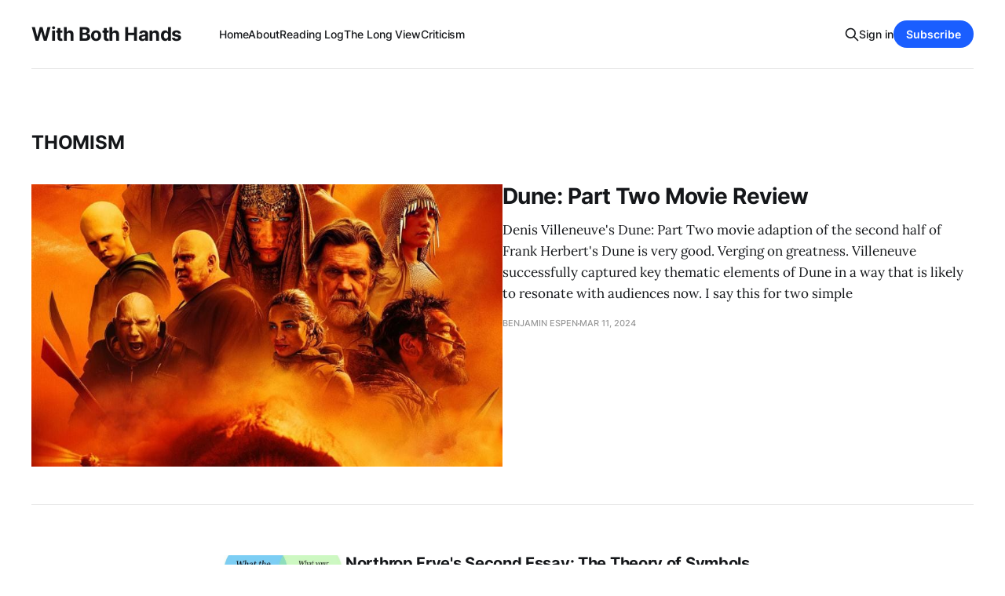

--- FILE ---
content_type: text/html; charset=utf-8
request_url: https://www.benespen.com/tag/thomism/
body_size: 5709
content:
<!DOCTYPE html>
<html lang="en">

<head>
    <meta charset="utf-8">
    <meta name="viewport" content="width=device-width, initial-scale=1">
    <title>Thomism - With Both Hands</title>
    <link rel="stylesheet" href="https://www.benespen.com/assets/built/screen.css?v=2f26676879">
    <link rel="stylesheet" href="https://cdnjs.cloudflare.com/ajax/libs/tocbot/4.12.3/tocbot.css">
    <style>
    .gh-content {
      position: relative;
    }

    .gh-toc > .toc-list {
     position: relative;
    }

    .toc-list {
     overflow: hidden;
     list-style: none;
    }

@media (min-width: 1300px) {
     .gh-sidebar {
        position: absolute; 
        top: 0;
        bottom: 0;
        margin-top: 4vmin;
        grid-column: wide-start / main-start; /* Place the TOC to the left of the content */
    }
   
    .gh-toc {
        position: sticky; /* On larger screens, TOC will stay in the same spot on the page */
        top: 4vmin;
    }
}

.gh-toc .is-active-link::before {
    background-color: var(--ghost-accent-color); /* Defines TOC   accent color based on Accent color set in Ghost Admin */
} 
</style>
    <link rel="icon" href="https://www.benespen.com/content/images/size/w256h256/format/jpeg/2024/02/WBH-Logo-zoom-1.jpg" type="image/jpeg">
    <link rel="canonical" href="https://www.benespen.com/tag/thomism/">
    <meta name="referrer" content="no-referrer-when-downgrade">
    <link rel="next" href="https://www.benespen.com/tag/thomism/page/2/">
    
    <meta property="og:site_name" content="With Both Hands">
    <meta property="og:type" content="website">
    <meta property="og:title" content="Thomism - With Both Hands">
    <meta property="og:url" content="https://www.benespen.com/tag/thomism/">
    <meta property="og:image" content="https://www.benespen.com/content/images/2023/03/With-Both-Hands-Cover.png">
    <meta name="twitter:card" content="summary_large_image">
    <meta name="twitter:title" content="Thomism - With Both Hands">
    <meta name="twitter:url" content="https://www.benespen.com/tag/thomism/">
    <meta name="twitter:image" content="https://www.benespen.com/content/images/2023/03/With-Both-Hands-Cover.png">
    <meta name="twitter:site" content="@BenEspen">
    <meta property="og:image:width" content="1125">
    <meta property="og:image:height" content="464">
    
    <script type="application/ld+json">
{
    "@context": "https://schema.org",
    "@type": "Series",
    "publisher": {
        "@type": "Organization",
        "name": "With Both Hands",
        "url": "https://www.benespen.com/",
        "logo": {
            "@type": "ImageObject",
            "url": "https://www.benespen.com/content/images/size/w256h256/format/jpeg/2024/02/WBH-Logo-zoom-1.jpg",
            "width": 60,
            "height": 60
        }
    },
    "url": "https://www.benespen.com/tag/thomism/",
    "name": "Thomism",
    "mainEntityOfPage": "https://www.benespen.com/tag/thomism/"
}
    </script>

    <meta name="generator" content="Ghost 6.16">
    <link rel="alternate" type="application/rss+xml" title="With Both Hands" href="https://www.benespen.com/rss/">
    <script defer src="https://cdn.jsdelivr.net/ghost/portal@~2.58/umd/portal.min.js" data-i18n="true" data-ghost="https://www.benespen.com/" data-key="9f209e46a9d9ac09643d1b5334" data-api="https://with-both-hands.ghost.io/ghost/api/content/" data-locale="en" crossorigin="anonymous"></script><style id="gh-members-styles">.gh-post-upgrade-cta-content,
.gh-post-upgrade-cta {
    display: flex;
    flex-direction: column;
    align-items: center;
    font-family: -apple-system, BlinkMacSystemFont, 'Segoe UI', Roboto, Oxygen, Ubuntu, Cantarell, 'Open Sans', 'Helvetica Neue', sans-serif;
    text-align: center;
    width: 100%;
    color: #ffffff;
    font-size: 16px;
}

.gh-post-upgrade-cta-content {
    border-radius: 8px;
    padding: 40px 4vw;
}

.gh-post-upgrade-cta h2 {
    color: #ffffff;
    font-size: 28px;
    letter-spacing: -0.2px;
    margin: 0;
    padding: 0;
}

.gh-post-upgrade-cta p {
    margin: 20px 0 0;
    padding: 0;
}

.gh-post-upgrade-cta small {
    font-size: 16px;
    letter-spacing: -0.2px;
}

.gh-post-upgrade-cta a {
    color: #ffffff;
    cursor: pointer;
    font-weight: 500;
    box-shadow: none;
    text-decoration: underline;
}

.gh-post-upgrade-cta a:hover {
    color: #ffffff;
    opacity: 0.8;
    box-shadow: none;
    text-decoration: underline;
}

.gh-post-upgrade-cta a.gh-btn {
    display: block;
    background: #ffffff;
    text-decoration: none;
    margin: 28px 0 0;
    padding: 8px 18px;
    border-radius: 4px;
    font-size: 16px;
    font-weight: 600;
}

.gh-post-upgrade-cta a.gh-btn:hover {
    opacity: 0.92;
}</style><script async src="https://js.stripe.com/v3/"></script>
    <script defer src="https://cdn.jsdelivr.net/ghost/sodo-search@~1.8/umd/sodo-search.min.js" data-key="9f209e46a9d9ac09643d1b5334" data-styles="https://cdn.jsdelivr.net/ghost/sodo-search@~1.8/umd/main.css" data-sodo-search="https://with-both-hands.ghost.io/" data-locale="en" crossorigin="anonymous"></script>
    
    <link href="https://www.benespen.com/webmentions/receive/" rel="webmention">
    <script defer src="/public/cards.min.js?v=2f26676879"></script>
    <link rel="stylesheet" type="text/css" href="/public/cards.min.css?v=2f26676879">
    <script defer src="/public/comment-counts.min.js?v=2f26676879" data-ghost-comments-counts-api="https://www.benespen.com/members/api/comments/counts/"></script>
    <script defer src="/public/member-attribution.min.js?v=2f26676879"></script>
    <script defer src="/public/ghost-stats.min.js?v=2f26676879" data-stringify-payload="false" data-datasource="analytics_events" data-storage="localStorage" data-host="https://www.benespen.com/.ghost/analytics/api/v1/page_hit"  tb_site_uuid="dcb86e6c-6ae6-4f37-a297-4e1c7a956a0f" tb_post_uuid="undefined" tb_post_type="null" tb_member_uuid="undefined" tb_member_status="undefined"></script><style>:root {--ghost-accent-color: #1a5eff;}</style>
    <!-- Google tag (gtag.js) -->
<script async src="https://www.googletagmanager.com/gtag/js?id=G-MCZJ4194N2"></script>
<script>
  window.dataLayer = window.dataLayer || [];
  function gtag(){dataLayer.push(arguments);}
  gtag('js', new Date());

  gtag('config', 'G-MCZJ4194N2');
</script>
</head>

<body class="tag-template tag-thomism is-head-left-logo has-serif-body">
<div class="gh-site">

    <header id="gh-head" class="gh-head gh-outer">
        <div class="gh-head-inner gh-inner">
            <div class="gh-head-brand">
                <div class="gh-head-brand-wrapper">
                    
                    <a class="gh-head-logo" href="https://www.benespen.com">
                            With Both Hands
                    </a>
                    
                </div>
                <button class="gh-search gh-icon-btn" aria-label="Search this site" data-ghost-search><svg xmlns="http://www.w3.org/2000/svg" fill="none" viewBox="0 0 24 24" stroke="currentColor" stroke-width="2" width="20" height="20"><path stroke-linecap="round" stroke-linejoin="round" d="M21 21l-6-6m2-5a7 7 0 11-14 0 7 7 0 0114 0z"></path></svg></button>
                <button class="gh-burger"></button>
            </div>

            <nav class="gh-head-menu">
                <ul class="nav">
    <li class="nav-home"><a href="https://www.benespen.com/">Home</a></li>
    <li class="nav-about"><a href="https://www.benespen.com/about/">About</a></li>
    <li class="nav-reading-log"><a href="https://www.benespen.com/reading-log/">Reading Log</a></li>
    <li class="nav-the-long-view"><a href="https://www.benespen.com/the-long-view/">The Long View</a></li>
    <li class="nav-criticism"><a href="https://www.benespen.com/criticism/">Criticism</a></li>
</ul>

            </nav>

            <div class="gh-head-actions">
                    <button class="gh-search gh-icon-btn" aria-label="Search this site" data-ghost-search><svg xmlns="http://www.w3.org/2000/svg" fill="none" viewBox="0 0 24 24" stroke="currentColor" stroke-width="2" width="20" height="20"><path stroke-linecap="round" stroke-linejoin="round" d="M21 21l-6-6m2-5a7 7 0 11-14 0 7 7 0 0114 0z"></path></svg></button>
                    <div class="gh-head-members">
                                <a class="gh-head-link" href="#/portal/signin" data-portal="signin">Sign in</a>
                                <a class="gh-head-btn gh-btn gh-primary-btn" href="#/portal/signup" data-portal="signup">Subscribe</a>
                    </div>
            </div>
        </div>
    </header>

    

<main class="gh-main gh-outer">
    <div class="gh-inner">
                <section class="gh-pagehead">
                    <h1 class="gh-pagehead-title">Thomism</h1>

                </section>

        <div class="gh-topic gh-topic-grid">
            <div class="gh-topic-content gh-feed">
                    <article class="gh-card post tag-dune tag-movies tag-adventure tag-science-fiction tag-imperial tag-thomism large">
    <a class="gh-card-link" href="/dune-part-two-movie-review/">
            <figure class="gh-card-image">
                <img
                    srcset="/content/images/size/w300/2024/03/Dune_Part_Two-802143593-large.jpg 300w,
                            /content/images/size/w720/2024/03/Dune_Part_Two-802143593-large.jpg 720w,
                            /content/images/size/w960/2024/03/Dune_Part_Two-802143593-large.jpg 960w,
                            /content/images/size/w1200/2024/03/Dune_Part_Two-802143593-large.jpg 1200w,
                            /content/images/size/w2000/2024/03/Dune_Part_Two-802143593-large.jpg 2000w"
                    sizes="(max-width: 1200px) 100vw, 1200px"
                    src="/content/images/size/w720/2024/03/Dune_Part_Two-802143593-large.jpg"
                    alt="Dune: Part Two Movie Review"
                >
            </figure>

        <div class="gh-card-wrapper">
            <header class="gh-card-header">
                <h3 class="gh-card-title">Dune: Part Two Movie Review</h3>
            </header>

                    <div class="gh-card-excerpt">Denis Villeneuve&#39;s Dune: Part Two movie adaption of the second half of Frank Herbert&#39;s Dune is very good. Verging on greatness. Villeneuve successfully captured key thematic elements of Dune in a way that is likely to resonate with audiences now.

I say this for two simple</div>

            <footer class="gh-card-footer">
                <span class="gh-card-author">Benjamin Espen</span>
                <time class="gh-card-date" datetime="2024-03-11">Mar 11, 2024</time>
                    <script
    data-ghost-comment-count="65ec8a5472c1e200013098d5"
    data-ghost-comment-count-empty=""
    data-ghost-comment-count-singular="comment"
    data-ghost-comment-count-plural="comments"
    data-ghost-comment-count-tag="span"
    data-ghost-comment-count-class-name="gh-card-comments"
    data-ghost-comment-count-autowrap="true"
>
</script>
            </footer>
        </div>
    </a>
</article>                    <article class="gh-card post tag-book-criticism tag-books tag-literature tag-irony tag-wonder tag-style tag-poetry tag-dante tag-thomism tag-jung">
    <a class="gh-card-link" href="/northrop-fryes-second-essay/">
            <figure class="gh-card-image">
                <img
                    srcset="/content/images/size/w300/2024/02/What-the-author-meant-1.jpg 300w,
                            /content/images/size/w720/2024/02/What-the-author-meant-1.jpg 720w,
                            /content/images/size/w960/2024/02/What-the-author-meant-1.jpg 960w,
                            /content/images/size/w1200/2024/02/What-the-author-meant-1.jpg 1200w,
                            /content/images/size/w2000/2024/02/What-the-author-meant-1.jpg 2000w"
                    sizes="(max-width: 1200px) 100vw, 1200px"
                    src="/content/images/size/w720/2024/02/What-the-author-meant-1.jpg"
                    alt="Northrop Frye&#x27;s Second Essay: The Theory of Symbols"
                >
            </figure>

        <div class="gh-card-wrapper">
            <header class="gh-card-header">
                <h3 class="gh-card-title">Northrop Frye&#x27;s Second Essay: The Theory of Symbols</h3>
            </header>

                    <div class="gh-card-excerpt">In the first essay, which Frye subtitled &quot;Historical Criticism&quot;, Frye created his categories by looking at the historical development of heroes and themes. In the second essay, Frye will turn to the different contexts in which we interpret symbols.

Since Frye spends a lot of time coming up</div>

            <footer class="gh-card-footer">
                <span class="gh-card-author">Benjamin Espen</span>
                <time class="gh-card-date" datetime="2024-02-27">Feb 27, 2024</time>
                    <script
    data-ghost-comment-count="65dd54aa46c29d00015daf2d"
    data-ghost-comment-count-empty=""
    data-ghost-comment-count-singular="comment"
    data-ghost-comment-count-plural="comments"
    data-ghost-comment-count-tag="span"
    data-ghost-comment-count-class-name="gh-card-comments"
    data-ghost-comment-count-autowrap="true"
>
</script>
            </footer>
        </div>
    </a>
</article>                    <article class="gh-card post tag-book-criticism tag-adventure tag-wonder tag-moral-philosophy tag-thomism tag-aristotle tag-macrohistory tag-metahistory">
    <a class="gh-card-link" href="/northrop-fryes-phase-space/">
            <figure class="gh-card-image">
                <img
                    srcset="/content/images/size/w300/2023/12/169270.jpg 300w,
                            /content/images/size/w720/2023/12/169270.jpg 720w,
                            /content/images/size/w960/2023/12/169270.jpg 960w,
                            /content/images/size/w1200/2023/12/169270.jpg 1200w,
                            /content/images/size/w2000/2023/12/169270.jpg 2000w"
                    sizes="(max-width: 1200px) 100vw, 1200px"
                    src="/content/images/size/w720/2023/12/169270.jpg"
                    alt="Northrop Frye&#x27;s Phase Space"
                >
            </figure>

        <div class="gh-card-wrapper">
            <header class="gh-card-header">
                <h3 class="gh-card-title">Northrop Frye&#x27;s Phase Space</h3>
            </header>

                    <div class="gh-card-excerpt">I got my start on Northrop Frye through John J. Reilly&#39;s review of his most famous work, Anatomy of Criticism. Since then, I have come to appreciate Frye more and more as I develop my book criticism.

I am most interested in genre fiction, especially adventure fiction written</div>

            <footer class="gh-card-footer">
                <span class="gh-card-author">Benjamin Espen</span>
                <time class="gh-card-date" datetime="2023-12-29">Dec 29, 2023</time>
                    <script
    data-ghost-comment-count="658ed9b07d4eaf0001f0369d"
    data-ghost-comment-count-empty=""
    data-ghost-comment-count-singular="comment"
    data-ghost-comment-count-plural="comments"
    data-ghost-comment-count-tag="span"
    data-ghost-comment-count-class-name="gh-card-comments"
    data-ghost-comment-count-autowrap="true"
>
</script>
            </footer>
        </div>
    </a>
</article>                    <article class="gh-card post tag-memes tag-thomism">
    <a class="gh-card-link" href="/the-system-is-very-efficient/">
            <figure class="gh-card-image">
                <img
                    srcset="/content/images/size/w300/2023/08/Dog-heaven-squirrel-hell.JPG 300w,
                            /content/images/size/w720/2023/08/Dog-heaven-squirrel-hell.JPG 720w,
                            /content/images/size/w960/2023/08/Dog-heaven-squirrel-hell.JPG 960w,
                            /content/images/size/w1200/2023/08/Dog-heaven-squirrel-hell.JPG 1200w,
                            /content/images/size/w2000/2023/08/Dog-heaven-squirrel-hell.JPG 2000w"
                    sizes="(max-width: 1200px) 100vw, 1200px"
                    src="/content/images/size/w720/2023/08/Dog-heaven-squirrel-hell.JPG"
                    alt="The system is very efficient"
                >
            </figure>

        <div class="gh-card-wrapper">
            <header class="gh-card-header">
                <h3 class="gh-card-title">The system is very efficient</h3>
            </header>

                    <div class="gh-card-excerpt">Every so often very online Catholics will get twisted around the axle by some Dominican or Thomist insisting that animals do not go to heaven because they don&#39;t have an immortal soul, but I&#39;ve always regarded the anger about this assertion as a category mistake, as</div>

            <footer class="gh-card-footer">
                <span class="gh-card-author">Benjamin Espen</span>
                <time class="gh-card-date" datetime="2023-08-03">Aug 3, 2023</time>
                    <script
    data-ghost-comment-count="64cbda13efe34a00015c62a5"
    data-ghost-comment-count-empty=""
    data-ghost-comment-count-singular="comment"
    data-ghost-comment-count-plural="comments"
    data-ghost-comment-count-tag="span"
    data-ghost-comment-count-class-name="gh-card-comments"
    data-ghost-comment-count-autowrap="true"
>
</script>
            </footer>
        </div>
    </a>
</article>                    <article class="gh-card post tag-linkfest tag-history tag-thomism tag-book-market tag-hash-sqs tag-hash-import-2023-03-28-10-23 no-image">
    <a class="gh-card-link" href="/2023-1-22-linkfest-2023-01-27/">

        <div class="gh-card-wrapper">
            <header class="gh-card-header">
                <h3 class="gh-card-title">Linkfest 2023-01-28: The Dumb Ox</h3>
            </header>

                    <div class="gh-card-excerpt">Today is the feast day of St. Thomas Aquinas, my patron saint. You can pick up Ed Feser’s excellent introduction to Aquinas for only $0.99 on Amazon today.

Twitter anon Vulpine Outlaw looks at how the New Atheism movement was in part a response to 9/11, and</div>

            <footer class="gh-card-footer">
                <span class="gh-card-author">Benjamin Espen</span>
                <time class="gh-card-date" datetime="2023-01-28">Jan 28, 2023</time>
                    <script
    data-ghost-comment-count="642322bd8ff142003df09a54"
    data-ghost-comment-count-empty=""
    data-ghost-comment-count-singular="comment"
    data-ghost-comment-count-plural="comments"
    data-ghost-comment-count-tag="span"
    data-ghost-comment-count-class-name="gh-card-comments"
    data-ghost-comment-count-autowrap="true"
>
</script>
            </footer>
        </div>
    </a>
</article>                    <article class="gh-card post tag-linkfest tag-thomism tag-housing tag-yimby tag-mythic-fiction tag-9-11 tag-hash-sqs tag-hash-import-2023-03-28-10-23 no-image">
    <a class="gh-card-link" href="/2022-10-8-linkfest-2022-10-14/">

        <div class="gh-card-wrapper">
            <header class="gh-card-header">
                <h3 class="gh-card-title">Linkfest 2022-10-14: Yimbys Don&#x27;t Hate Cars</h3>
            </header>

                    <div class="gh-card-excerpt">The City of Auburn in Maine gives a good example of what YIMBY reforms tend to look like in practice. I see a lot of criticisms of the type “YIMBYs hate cars”, which aren’t even close to accurate. This is what it actually looks like. See for yourself.

Congress</div>

            <footer class="gh-card-footer">
                <span class="gh-card-author">Benjamin Espen</span>
                <time class="gh-card-date" datetime="2022-10-14">Oct 14, 2022</time>
                    <script
    data-ghost-comment-count="642322bd8ff142003df09b0f"
    data-ghost-comment-count-empty=""
    data-ghost-comment-count-singular="comment"
    data-ghost-comment-count-plural="comments"
    data-ghost-comment-count-tag="span"
    data-ghost-comment-count-class-name="gh-card-comments"
    data-ghost-comment-count-autowrap="true"
>
</script>
            </footer>
        </div>
    </a>
</article>                    <article class="gh-card post tag-the-long-view tag-thomism tag-hash-sqs tag-hash-import-2023-03-28-10-23 no-image">
    <a class="gh-card-link" href="/2020-6-17-the-long-view-2007-10-19-god-v-kant-democratic-league-talking-shops-dr-moreau-premier-putin/">

        <div class="gh-card-wrapper">
            <header class="gh-card-header">
                <h3 class="gh-card-title">The Long View 2007-10-19: God v. Kant; Democratic League; Talking Shops; Dr. Moreau; Premier Putin</h3>
            </header>

                    <div class="gh-card-excerpt">John’s Thomist good sense is on display here:

I am not much distressed by genetic chimeras. There is a human genome, but there is very little DNA that is specifically human. The whole point of molecular genetics is that different organisms use the same components.

I’ve said similar</div>

            <footer class="gh-card-footer">
                <span class="gh-card-author">Benjamin Espen</span>
                <time class="gh-card-date" datetime="2020-06-17">Jun 17, 2020</time>
                    <script
    data-ghost-comment-count="642322bd8ff142003df0922b"
    data-ghost-comment-count-empty=""
    data-ghost-comment-count-singular="comment"
    data-ghost-comment-count-plural="comments"
    data-ghost-comment-count-tag="span"
    data-ghost-comment-count-class-name="gh-card-comments"
    data-ghost-comment-count-autowrap="true"
>
</script>
            </footer>
        </div>
    </a>
</article>            </div>
        </div>
    </div>
</main>

    <footer class="gh-foot gh-outer">
        <div class="gh-foot-inner gh-inner">
                <section class="gh-subscribe">
                    <h3 class="gh-subscribe-title">Subscribe to With Both Hands</h3>
                        <div class="gh-subscribe-description">Vampires! Oswald Spengler! Spelling Reform! Watch out.</div>
                    <button class="gh-subscribe-btn gh-btn" data-portal="signup"><svg width="20" height="20" viewBox="0 0 20 20" fill="none" stroke="currentColor" xmlns="http://www.w3.org/2000/svg">
    <path d="M3.33332 3.33334H16.6667C17.5833 3.33334 18.3333 4.08334 18.3333 5.00001V15C18.3333 15.9167 17.5833 16.6667 16.6667 16.6667H3.33332C2.41666 16.6667 1.66666 15.9167 1.66666 15V5.00001C1.66666 4.08334 2.41666 3.33334 3.33332 3.33334Z" stroke-width="1.5" stroke-linecap="round" stroke-linejoin="round"/>
    <path d="M18.3333 5L9.99999 10.8333L1.66666 5" stroke-width="1.5" stroke-linecap="round" stroke-linejoin="round"/>
</svg> Subscribe now</button>
                </section>

            <nav class="gh-foot-menu">
                <ul class="nav">
    <li class="nav-sign-up"><a href="#/portal/">Sign up</a></li>
</ul>

            </nav>

            <div class="gh-copyright">
                    Copyright © 2023 With Both Hands Publishing, LLC, Copyright © 2009 - 2023, Benjamin I. Espen. All rights reserved. Blog content from The Long View Copyright © 1996 - 2012 John J. Reilly.
            </div>
        </div>
    </footer>

</div>


<script src="https://www.benespen.com/assets/built/main.min.js?v=2f26676879"></script>
<script src="https://cdnjs.cloudflare.com/ajax/libs/tocbot/4.12.3/tocbot.min.js"></script>
<script>
    tocbot.init({
        // Where to render the table of contents.
        tocSelector: '.gh-toc',
        // Where to grab the headings to build the table of contents.
        contentSelector: '.gh-content',
        // Which headings to grab inside of the contentSelector element.
        headingSelector: 'h1, h2, h3, h4',
        // Ensure correct positioning
        hasInnerContainers: true,
    });
</script>



</body>

</html>
